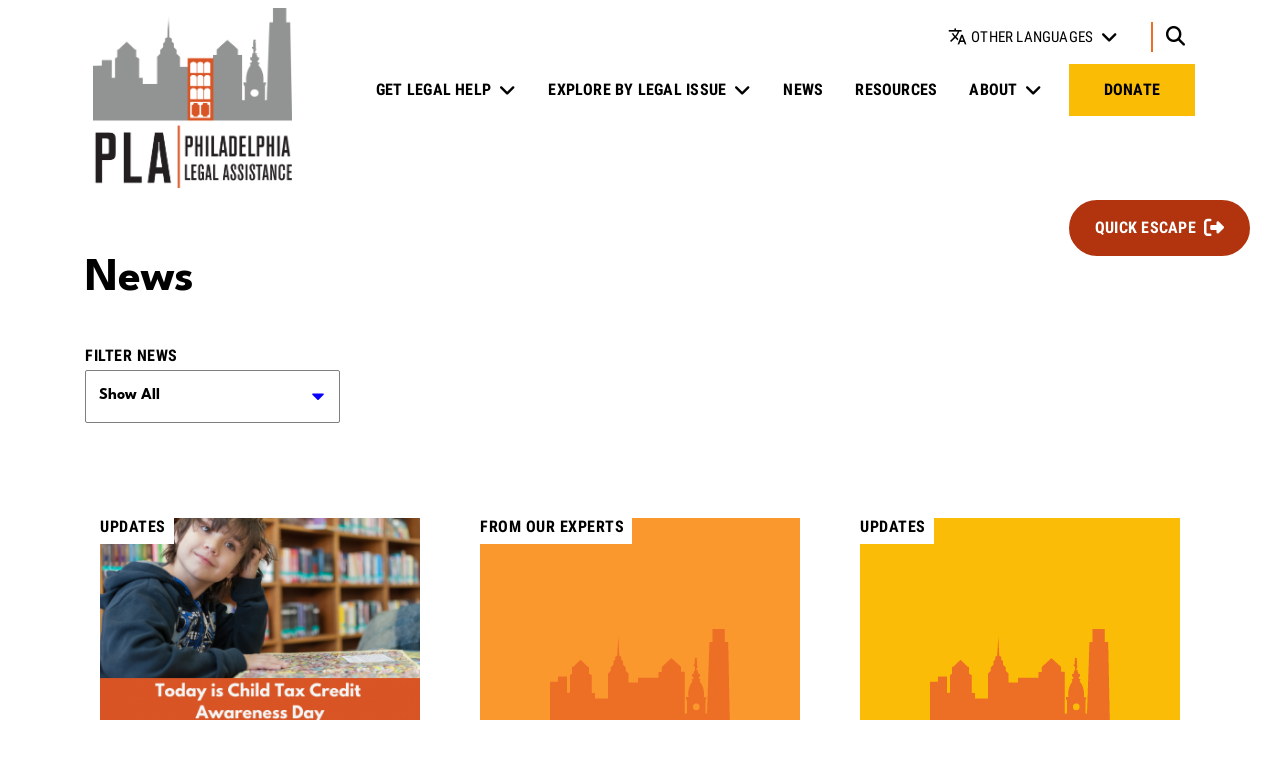

--- FILE ---
content_type: text/html; charset=UTF-8
request_url: https://philalegal.org/news?page=8
body_size: 10696
content:
<!DOCTYPE html>
<html lang="en" dir="ltr" prefix="og: https://ogp.me/ns#">
  <head>
    <meta charset="utf-8" />
<script async src="https://www.googletagmanager.com/gtag/js?id=UA-39250782-1"></script>
<script>window.dataLayer = window.dataLayer || [];function gtag(){dataLayer.push(arguments)};gtag("js", new Date());gtag("set", "developer_id.dMDhkMT", true);gtag("config", "UA-39250782-1", {"groups":"default","anonymize_ip":true,"page_placeholder":"PLACEHOLDER_page_path","allow_ad_personalization_signals":false});gtag("config", "G-TBT8PQSP92", {"groups":"default","page_placeholder":"PLACEHOLDER_page_location","allow_ad_personalization_signals":false});</script>
<link rel="canonical" href="https://philalegal.org/news" />
<meta property="og:site_name" content="Philadelphia Legal Assistance" />
<meta property="og:type" content="article" />
<meta property="og:url" content="https://philalegal.org/news" />
<meta property="og:title" content="News | Philadelphia Legal Assistance" />
<meta property="og:updated_time" content="2020-11-06T12:51:58-0500" />
<meta property="article:published_time" content="2020-11-06T12:51:36-0500" />
<meta property="article:modified_time" content="2020-11-06T12:51:58-0500" />
<meta name="twitter:card" content="summary" />
<meta name="twitter:title" content="News" />
<meta name="Generator" content="Drupal 10 (https://www.drupal.org)" />
<meta name="MobileOptimized" content="width" />
<meta name="HandheldFriendly" content="true" />
<meta name="viewport" content="width=device-width, initial-scale=1.0" />
<link rel="icon" href="/themes/custom/pla_ci/favicon.ico" type="image/vnd.microsoft.icon" />

    <title>News | Philadelphia Legal Assistance</title>
    <link rel="stylesheet" media="all" href="/sites/default/files/css/css_qJTvcgOV3KW-xxMinHPbXYnWuHXxzcNaPmjdx537L_c.css?delta=0&amp;language=en&amp;theme=pla_ci&amp;include=[base64]" />
<link rel="stylesheet" media="all" href="https://unpkg.com/swiper/swiper-bundle.css" />
<link rel="stylesheet" media="all" href="https://fonts.googleapis.com/icon?family=Material+Icons" />
<link rel="stylesheet" media="all" href="/sites/default/files/css/css_OoBhkVJ6cgZorbEt-VAHGWlLTBIRl3_w-UEOJiM8Lmk.css?delta=3&amp;language=en&amp;theme=pla_ci&amp;include=[base64]" />

    
  </head>
  <body class="path-news path-node page-node-type-listing-page page-node-id-9">
        <a href="#main-content" class="visually-hidden focusable skip-link">
      Skip to main content
    </a>
    
      <div class="dialog-off-canvas-main-canvas" data-off-canvas-main-canvas>
    <div class="page">

        <div id="offcanvas-top">
  <div class="offcanvas__container container">
    
  <div class="search-block-form block block--searchform" data-drupal-selector="search-block-form" role="search">

  
    

      <form action="/search/node" method="get" id="search-block-form" accept-charset="UTF-8" class="form-inline">
  <div class="js-form-item form-item js-form-type-search form-item-keys js-form-item-keys form-no-label form-group">
      <label for="edit-keys" class="visually-hidden">Search</label>
          
<input title="Enter the terms you wish to search for." data-drupal-selector="edit-keys" type="search" id="edit-keys" name="keys" value="" size="20" maxlength="128" placeholder="Search" class="form-search form-control" />

        </div>
<div data-drupal-selector="edit-actions" class="form-actions js-form-wrapper form-wrapper" id="edit-actions">  <input data-drupal-selector="edit-submit" type="submit" id="edit-submit" value="" class="button js-form-submit form-submit btn btn-primary" />


</div>

</form>

  
  </div>

  </div>
</div>

  
        <div id="offcanvas-side">
  <div class="offcanvas__container">
    
  <div class="block block--mainnavigation-md">

  
    

      
  


  <ul class="nav navbar-nav ml-auto justify-content-between">
                                          <li class="nav-item dropdown">
                      <a href="/get-legal-help" class="nav-link dropdown-toggle" data-toggle="dropdown" data-drupal-link-system-path="node/6">Get Legal Help</a>
            <div class="dropdown-menu">
              <a href="/get-legal-help/hotlines" class="dropdown-item" data-drupal-link-system-path="node/283">Hotlines</a>
                  <a href="/apply" class="dropdown-item" data-drupal-link-system-path="node/21">Intake Form</a>
      </div>
                  </li>
                                      <li class="nav-item dropdown">
                      <a href="https://philalegal.org/help-more-legal-issues" class="nav-link dropdown-toggle" data-toggle="dropdown">Explore by Legal Issue</a>
            <div class="dropdown-menu">
              <a href="https://philalegal.org/housing-unit" class="dropdown-item">Consumer Housing</a>
                  <a href="/FLU" class="dropdown-item" data-drupal-link-system-path="node/649">Family Law</a>
                  <a href="https://philalegal.org/MCLP" class="dropdown-item">Medical Legal Community Partnership</a>
                  <a href="https://philalegal.org/taxpayer-support-clinic" class="dropdown-item">Taxpayer Support</a>
                  <a href="https://philalegal.org/unemployment-compensation-0" class="dropdown-item">Unemployment Compensation</a>
                  <a href="https://philalegal.org/pennsylvania-farmworker-project" class="dropdown-item">Pennsylvania Farmworker Project</a>
                  <a href="https://philalegal.org/help-more-legal-issues" class="dropdown-item">All Legal Issues</a>
      </div>
                  </li>
                                      <li class="nav-item active">
                      <a href="/news" class="nav-link" data-drupal-link-system-path="node/9">News</a>
                              </li>
                                      <li class="nav-item">
                      <a href="/resources" class="nav-link" data-drupal-link-system-path="node/8">Resources</a>
                              </li>
                                      <li class="nav-item dropdown">
                      <a href="/about" class="nav-link dropdown-toggle" data-toggle="dropdown" data-drupal-link-system-path="node/14">About</a>
            <div class="dropdown-menu">
              <a href="/about/professionals" class="dropdown-item" data-drupal-link-system-path="node/648">PLA Professionals</a>
                  <a href="/about/departments" class="dropdown-item" data-drupal-link-system-path="node/18">Departments</a>
                  <a href="/about/careers" class="dropdown-item" data-drupal-link-system-path="node/19">Careers</a>
                  <a href="/about/board-directors" class="dropdown-item" data-drupal-link-system-path="node/119">Board of Directors</a>
                  <a href="/about/plas-history" class="dropdown-item" data-drupal-link-system-path="node/299">History</a>
      </div>
                  </li>
                                                        <li class="nav-item">
                      <a href="/donate" class="nav-btn nav-link" data-drupal-link-system-path="node/10">Donate</a>
                              </li>
            </ul>

  
  </div>

  <div class="block block--secondarynavigation-md">

  
    

      
  


  <ul class="nav">
                                                            <li class="nav-item dropdown">
                      <span class="nav-link dropdown-toggle" data-toggle="dropdown">Other Languages</span>
            <div class="dropdown-menu">
                        <a href="/solicitud-de-asistencia-legal" class="dropdown-item" data-drupal-link-system-path="node/54">Español</a>
                            <a href="/nop-don-yeu-cau-ho-tro-phap-ly" class="dropdown-item" data-drupal-link-system-path="node/56">Tiếng Việt</a>
                            <a href="/shenqingfaluyuanzhu" class="dropdown-item" data-drupal-link-system-path="node/55">中文</a>
      </div>
                  </li>
            </ul>

  
  </div>

  <div class="search-block-form block block--searchform-md" data-drupal-selector="search-block-form-2" role="search">

  
    

      <form action="/search/node" method="get" id="search-block-form--2" accept-charset="UTF-8" class="form-inline">
  <div class="js-form-item form-item js-form-type-search form-item-keys js-form-item-keys form-no-label form-group">
      <label for="edit-keys--2" class="visually-hidden">Search</label>
          
<input title="Enter the terms you wish to search for." data-drupal-selector="edit-keys" type="search" id="edit-keys--2" name="keys" value="" size="20" maxlength="128" placeholder="Search" class="form-search form-control" />

        </div>
<div data-drupal-selector="edit-actions" class="form-actions js-form-wrapper form-wrapper" id="edit-actions--2">  <input data-drupal-selector="edit-submit" type="submit" id="edit-submit--2" value="" class="button js-form-submit form-submit btn btn-primary" />


</div>

</form>

  
  </div>

  </div>
</div>

  
      


<nav class="navbar navbar-expand-lg justify-content-between navbar-light  navbar-top">
    <div class="container ">
    
                        

  <a href="/" class="navbar-brand d-flex align-items-center " aria-label="">
            <img src="/themes/custom/pla_ci/logo.png" width="auto" height="auto" alt="Philadelphia Legal Assistance logo" class="mr-2" />

        
  </a>



              
    
    <button class="navbar-toggler navbar-toggler-md" type="button" data-toggle="collapse" data-target="#offcanvas-side" aria-controls="offcanvas-side" aria-expanded="false" aria-label="Toggle offcanvas navigation">
      <span class="navbar-toggler-icon"></span>
      <span class="navbar-toggler-text">
        <span class="collapsed">Menu</span>
        <span class="open">Close</span>
      </span>
    </button>

    <button class="navbar-toggler" type="button" data-toggle="collapse" data-target=".navbar-collapse" aria-controls="navbar-collapse" aria-expanded="false" aria-label="Toggle navigation">
      <span class="navbar-toggler-icon"></span>
      <span class="navbar-toggler-text">
        <span class="collapsed">Menu</span>
        <span class="open">Close</span>
      </span>
    </button>
    
    <div class="collapse navbar-collapse">

                
  <div class="block block--mainnavigation w-100">

  
    

      
  


  <ul class="nav navbar-nav ml-auto justify-content-between">
                                          <li class="nav-item dropdown">
                      <a href="/get-legal-help" class="nav-link dropdown-toggle" data-toggle="dropdown" data-drupal-link-system-path="node/6">Get Legal Help</a>
            <div class="dropdown-menu">
              <a href="/get-legal-help/hotlines" class="dropdown-item" data-drupal-link-system-path="node/283">Hotlines</a>
                  <a href="/apply" class="dropdown-item" data-drupal-link-system-path="node/21">Intake Form</a>
      </div>
                  </li>
                                      <li class="nav-item dropdown">
                      <a href="https://philalegal.org/help-more-legal-issues" class="nav-link dropdown-toggle" data-toggle="dropdown">Explore by Legal Issue</a>
            <div class="dropdown-menu">
              <a href="https://philalegal.org/housing-unit" class="dropdown-item">Consumer Housing</a>
                  <a href="/FLU" class="dropdown-item" data-drupal-link-system-path="node/649">Family Law</a>
                  <a href="https://philalegal.org/MCLP" class="dropdown-item">Medical Legal Community Partnership</a>
                  <a href="https://philalegal.org/taxpayer-support-clinic" class="dropdown-item">Taxpayer Support</a>
                  <a href="https://philalegal.org/unemployment-compensation-0" class="dropdown-item">Unemployment Compensation</a>
                  <a href="https://philalegal.org/pennsylvania-farmworker-project" class="dropdown-item">Pennsylvania Farmworker Project</a>
                  <a href="https://philalegal.org/help-more-legal-issues" class="dropdown-item">All Legal Issues</a>
      </div>
                  </li>
                                      <li class="nav-item active">
                      <a href="/news" class="nav-link" data-drupal-link-system-path="node/9">News</a>
                              </li>
                                      <li class="nav-item">
                      <a href="/resources" class="nav-link" data-drupal-link-system-path="node/8">Resources</a>
                              </li>
                                      <li class="nav-item dropdown">
                      <a href="/about" class="nav-link dropdown-toggle" data-toggle="dropdown" data-drupal-link-system-path="node/14">About</a>
            <div class="dropdown-menu">
              <a href="/about/professionals" class="dropdown-item" data-drupal-link-system-path="node/648">PLA Professionals</a>
                  <a href="/about/departments" class="dropdown-item" data-drupal-link-system-path="node/18">Departments</a>
                  <a href="/about/careers" class="dropdown-item" data-drupal-link-system-path="node/19">Careers</a>
                  <a href="/about/board-directors" class="dropdown-item" data-drupal-link-system-path="node/119">Board of Directors</a>
                  <a href="/about/plas-history" class="dropdown-item" data-drupal-link-system-path="node/299">History</a>
      </div>
                  </li>
                                                        <li class="nav-item">
                      <a href="/donate" class="nav-btn nav-link" data-drupal-link-system-path="node/10">Donate</a>
                              </li>
            </ul>

  
  </div>

  <div class="block block--secondarynavigation">

  
    

      
  


  <ul class="nav">
                                                            <li class="nav-item dropdown">
                      <span class="nav-link dropdown-toggle" data-toggle="dropdown">Other Languages</span>
            <div class="dropdown-menu">
                        <a href="/solicitud-de-asistencia-legal" class="dropdown-item" data-drupal-link-system-path="node/54">Español</a>
                            <a href="/nop-don-yeu-cau-ho-tro-phap-ly" class="dropdown-item" data-drupal-link-system-path="node/56">Tiếng Việt</a>
                            <a href="/shenqingfaluyuanzhu" class="dropdown-item" data-drupal-link-system-path="node/55">中文</a>
      </div>
                  </li>
            </ul>

  
  </div>


      
              
      
              
          </div>

      </div>
  </nav>
  
  


<nav class="navbar navbar-expand-lg justify-content-between navbar-light  navbar-middle">
    <div class="container ">
    
          
    
    
    <div class="collapse navbar-collapse">

              
      
                      
  <div class="block block--mainnavigation-sm">

  
    

      
  


  <ul class="nav navbar-nav ml-auto justify-content-between">
                                          <li class="nav-item dropdown">
                      <a href="/get-legal-help" class="nav-link dropdown-toggle" data-toggle="dropdown" data-drupal-link-system-path="node/6">Get Legal Help</a>
            <div class="dropdown-menu">
              <a href="/get-legal-help/hotlines" class="dropdown-item" data-drupal-link-system-path="node/283">Hotlines</a>
                  <a href="/apply" class="dropdown-item" data-drupal-link-system-path="node/21">Intake Form</a>
      </div>
                  </li>
                                      <li class="nav-item dropdown">
                      <a href="https://philalegal.org/help-more-legal-issues" class="nav-link dropdown-toggle" data-toggle="dropdown">Explore by Legal Issue</a>
            <div class="dropdown-menu">
              <a href="https://philalegal.org/housing-unit" class="dropdown-item">Consumer Housing</a>
                  <a href="/FLU" class="dropdown-item" data-drupal-link-system-path="node/649">Family Law</a>
                  <a href="https://philalegal.org/MCLP" class="dropdown-item">Medical Legal Community Partnership</a>
                  <a href="https://philalegal.org/taxpayer-support-clinic" class="dropdown-item">Taxpayer Support</a>
                  <a href="https://philalegal.org/unemployment-compensation-0" class="dropdown-item">Unemployment Compensation</a>
                  <a href="https://philalegal.org/pennsylvania-farmworker-project" class="dropdown-item">Pennsylvania Farmworker Project</a>
                  <a href="https://philalegal.org/help-more-legal-issues" class="dropdown-item">All Legal Issues</a>
      </div>
                  </li>
                                      <li class="nav-item active">
                      <a href="/news" class="nav-link" data-drupal-link-system-path="node/9">News</a>
                              </li>
                                      <li class="nav-item">
                      <a href="/resources" class="nav-link" data-drupal-link-system-path="node/8">Resources</a>
                              </li>
                                      <li class="nav-item dropdown">
                      <a href="/about" class="nav-link dropdown-toggle" data-toggle="dropdown" data-drupal-link-system-path="node/14">About</a>
            <div class="dropdown-menu">
              <a href="/about/professionals" class="dropdown-item" data-drupal-link-system-path="node/648">PLA Professionals</a>
                  <a href="/about/departments" class="dropdown-item" data-drupal-link-system-path="node/18">Departments</a>
                  <a href="/about/careers" class="dropdown-item" data-drupal-link-system-path="node/19">Careers</a>
                  <a href="/about/board-directors" class="dropdown-item" data-drupal-link-system-path="node/119">Board of Directors</a>
                  <a href="/about/plas-history" class="dropdown-item" data-drupal-link-system-path="node/299">History</a>
      </div>
                  </li>
                                                        <li class="nav-item">
                      <a href="/donate" class="nav-btn nav-link" data-drupal-link-system-path="node/10">Donate</a>
                              </li>
            </ul>

  
  </div>

  <div class="block block--secondarynavigation-sm">

  
    

      
  


  <ul class="nav">
                                                            <li class="nav-item dropdown">
                      <span class="nav-link dropdown-toggle" data-toggle="dropdown">Other Languages</span>
            <div class="dropdown-menu">
                        <a href="/solicitud-de-asistencia-legal" class="dropdown-item" data-drupal-link-system-path="node/54">Español</a>
                            <a href="/nop-don-yeu-cau-ho-tro-phap-ly" class="dropdown-item" data-drupal-link-system-path="node/56">Tiếng Việt</a>
                            <a href="/shenqingfaluyuanzhu" class="dropdown-item" data-drupal-link-system-path="node/55">中文</a>
      </div>
                  </li>
            </ul>

  
  </div>

  <div class="search-block-form block block--searchform-sm" data-drupal-selector="search-block-form-3" role="search">

  
    

      <form action="/search/node" method="get" id="search-block-form--3" accept-charset="UTF-8" class="form-inline">
  <div class="js-form-item form-item js-form-type-search form-item-keys js-form-item-keys form-no-label form-group">
      <label for="edit-keys--3" class="visually-hidden">Search</label>
          
<input title="Enter the terms you wish to search for." data-drupal-selector="edit-keys" type="search" id="edit-keys--3" name="keys" value="" size="20" maxlength="128" placeholder="Search" class="form-search form-control" />

        </div>
<div data-drupal-selector="edit-actions" class="form-actions js-form-wrapper form-wrapper" id="edit-actions--3">  <input data-drupal-selector="edit-submit" type="submit" id="edit-submit--3" value="" class="button js-form-submit form-submit btn btn-primary" />


</div>

</form>

  
  </div>


          
              
          </div>

      </div>
  </nav>

  
  <main>
    <a id="main-content" tabindex="-1"></a>          <header class="page__header mb-lg-3">
        <div class="container">
            
  <div class="block block--basic block--quickescapebutton">

  
    

      

            <div class="field field--body bundle--type-basic view-mode--full">
        <div><button class="btn btn-danger esc">Quick Escape</button></div>

      </div>
      
  
  </div>
<div data-drupal-messages-fallback class="hidden"></div>


        </div>
      </header>
    
          <div class="page__content">
        <div class="container">
            
  <div class="block block--mainpagecontent">

  
    

      

<div class="layout layout--standard layout--no-media standard node node--type-listing-page node--view-mode-full">

            <div class="row layout__section layout__section--top">
                                  <div class="col layout__region layout__region--title-region">
            


  
      
                              
    <h1 class="layout__heading heading page-title">
    

            <div class="field field--node-title bundle--type-listing-page view-mode---custom">
          News

      </div>
      
      </h1>
  
  
          </div>
                      </div>
      
            <div class="row layout__section layout__section--middle">
                                <div class="col order-sm-first layout__region layout__region--main">
            
  



  <div class="views-element-container">
<div class="view-news view-id-news view-display-id-news_list js-view-dom-id-99b4139a25e07ec4497febeba498d330a5438c477b6649e8c4e23020663b9b6c">
  
  
  

        
      <div class="row">
                        <div  class="col-12 view-exposed-form">
            <div  class="view-exposed-form--inner">
              <form class="views-exposed-form bef-exposed-form" data-bef-auto-submit="" data-bef-auto-submit-delay="500" data-bef-auto-submit-minimum-length="3" data-bef-auto-submit-full-form="" data-drupal-selector="views-exposed-form-news-news-list" action="/news" method="get" id="views-exposed-form-news-news-list" accept-charset="UTF-8">
  <div class="js-form-item form-item js-form-type-select form-item-type js-form-item-type form-group">
      <label for="edit-type">Filter News</label>
        <select data-drupal-selector="edit-type" id="edit-type" name="type" class="form-select custom-select"><option value="All" selected="selected">Show All</option><option value="1">Impact</option><option value="2">Press Release</option><option value="3">Professional Spotlight</option><option value="4">Updates</option><option value="5">Jobs</option><option value="7">From Our Experts</option></select>
        </div>
<div data-drupal-selector="edit-actions" class="form-actions js-form-wrapper form-wrapper" id="edit-actions">  <input data-bef-auto-submit-click="" class="js-hide button js-form-submit form-submit btn btn-primary" data-drupal-selector="edit-submit-news" type="submit" id="edit-submit-news" value="Apply" />


</div>


</form>

            </div>
          </div>
              
                    
                        <div  class="col-12 view-rows">
            

                        
    <div class="card-container card-container--grid card-deck">
          
  
  

<a href="/news/child-tax-credit-has-been-expanded" class="card card--card-img-bg card--display-teaser card-- card-img-bg node node--type-news-post node--view-mode-teaser">

          
        
                          <div class="card-img-bg card-img">
        

            <div class="field field--field-image bundle--type-news-post view-mode--teaser">
            <picture>
                  <source srcset="/sites/default/files/styles/tile_xl/public/2021-06/Tax%20Tip%20Tuesday%20Templates%20%2828%29.png?h=57024e64&amp;itok=nnnSRgbF 1x" media="(min-width: 1400px)" type="image/png" width="350" height="350"/>
              <source srcset="/sites/default/files/styles/tile_xl/public/2021-06/Tax%20Tip%20Tuesday%20Templates%20%2828%29.png?h=57024e64&amp;itok=nnnSRgbF 1x" media="(min-width: 1200px) and (max-width: 1399px)" type="image/png" width="350" height="350"/>
              <source srcset="/sites/default/files/styles/tile_lg/public/2021-06/Tax%20Tip%20Tuesday%20Templates%20%2828%29.png?h=57024e64&amp;itok=Nr333YCq 1x" media="(min-width: 992px) and (max-width: 1199px)" type="image/png" width="290" height="290"/>
              <source srcset="/sites/default/files/styles/tile_md/public/2021-06/Tax%20Tip%20Tuesday%20Templates%20%2828%29.png?h=57024e64&amp;itok=oKhmKWpq 1x" media="(min-width: 768px) and (max-width: 991px)" type="image/png" width="640" height="480"/>
              <source srcset="/sites/default/files/styles/tile_sm/public/2021-06/Tax%20Tip%20Tuesday%20Templates%20%2828%29.png?h=57024e64&amp;itok=BCHzrcqC 1x" media="(min-width: 576px) and (max-width: 767px)" type="image/png" width="720" height="550"/>
              <source srcset="/sites/default/files/styles/tile_xs/public/2021-06/Tax%20Tip%20Tuesday%20Templates%20%2828%29.png?h=57024e64&amp;itok=hfvM4jJN 1x" media="(max-width: 575px)" type="image/png" width="720" height="550"/>
                  
<img loading="eager" width="350" height="350" src="/sites/default/files/styles/tile_xl/public/2021-06/Tax%20Tip%20Tuesday%20Templates%20%2828%29.png?h=57024e64&amp;itok=nnnSRgbF" alt="A graphic image reading the text from the excerpt " class="img-fluid" />

  </picture>


      </div>
      
      </div>
      
                    <div class="card-body card-img-overlay">
    
                                        <div class="card-title">
            

  <div class="card__face">

      
                      
    <div class="card__eyebrow eyebrow">

            <div class="field field--metadata field--field-type bundle--type-news-post view-mode--teaser">
        Updates
      </div>
      </div>
  
      
                              
    <h2 class="card__heading h4 heading">
    

            <div class="field field--node-title bundle--type-news-post view-mode---custom">
          The Child Tax Credit has been expanded! 

      </div>
      
      </h2>
  
  
  </div>
          </div>
              
                </div>
      
        
          
</a>


      
          
  
  

<a href="/news/boyfriend-loophole" class="card card--card-img-bg card--display-teaser card--no-media card-img-bg node node--type-news-post node--view-mode-teaser">

          
        
          
                    <div class="card-body">
    
                                        <div class="card-title">
            

  <div class="card__face">

      
                      
    <div class="card__eyebrow eyebrow">

            <div class="field field--metadata field--field-type bundle--type-news-post view-mode--teaser">
        From Our Experts
      </div>
      </div>
  
      
                              
    <h2 class="card__heading h4 heading">
    

            <div class="field field--node-title bundle--type-news-post view-mode---custom">
          The Boyfriend Loophole

      </div>
      
      </h2>
  
  
  </div>
          </div>
              
                </div>
      
        
          
</a>


      
          
  
  

<a href="/news/do-you-owe-irs-you-can-pay-monthly-installments" class="card card--card-img-bg card--display-teaser card--no-media card-img-bg node node--type-news-post node--view-mode-teaser">

          
        
          
                    <div class="card-body">
    
                                        <div class="card-title">
            

  <div class="card__face">

      
                      
    <div class="card__eyebrow eyebrow">

            <div class="field field--metadata field--field-type bundle--type-news-post view-mode--teaser">
        Updates
      </div>
      </div>
  
      
                              
    <h2 class="card__heading h4 heading">
    

            <div class="field field--node-title bundle--type-news-post view-mode---custom">
          Do you owe the IRS? You can pay in monthly installments! 

      </div>
      
      </h2>
  
  
  </div>
          </div>
              
                </div>
      
        
          
</a>


      
          
  
  

<a href="/news/are-you-wondering-where-your-3rd-stimulus-payment" class="card card--card-img-bg card--display-teaser card-- card-img-bg node node--type-news-post node--view-mode-teaser">

          
        
                          <div class="card-img-bg card-img">
        

            <div class="field field--field-image bundle--type-news-post view-mode--teaser">
            <picture>
                  <source srcset="/sites/default/files/styles/tile_xl/public/2021-06/Tax%20Tip%20Tuesday%20Templates%20%283%29%20%281%29.png?h=12353a69&amp;itok=dS2aAZrI 1x" media="(min-width: 1400px)" type="image/png" width="350" height="350"/>
              <source srcset="/sites/default/files/styles/tile_xl/public/2021-06/Tax%20Tip%20Tuesday%20Templates%20%283%29%20%281%29.png?h=12353a69&amp;itok=dS2aAZrI 1x" media="(min-width: 1200px) and (max-width: 1399px)" type="image/png" width="350" height="350"/>
              <source srcset="/sites/default/files/styles/tile_lg/public/2021-06/Tax%20Tip%20Tuesday%20Templates%20%283%29%20%281%29.png?h=12353a69&amp;itok=5piit96F 1x" media="(min-width: 992px) and (max-width: 1199px)" type="image/png" width="290" height="290"/>
              <source srcset="/sites/default/files/styles/tile_md/public/2021-06/Tax%20Tip%20Tuesday%20Templates%20%283%29%20%281%29.png?h=12353a69&amp;itok=XqETXmxv 1x" media="(min-width: 768px) and (max-width: 991px)" type="image/png" width="640" height="480"/>
              <source srcset="/sites/default/files/styles/tile_sm/public/2021-06/Tax%20Tip%20Tuesday%20Templates%20%283%29%20%281%29.png?h=12353a69&amp;itok=UNG7IFv7 1x" media="(min-width: 576px) and (max-width: 767px)" type="image/png" width="720" height="550"/>
              <source srcset="/sites/default/files/styles/tile_xs/public/2021-06/Tax%20Tip%20Tuesday%20Templates%20%283%29%20%281%29.png?h=12353a69&amp;itok=FNV_o4tZ 1x" media="(max-width: 575px)" type="image/png" width="720" height="550"/>
                  
<img loading="eager" width="350" height="350" src="/sites/default/files/styles/tile_xl/public/2021-06/Tax%20Tip%20Tuesday%20Templates%20%283%29%20%281%29.png?h=12353a69&amp;itok=dS2aAZrI" alt="graphic reading &quot;where is my stimulus check&quot;" class="img-fluid" />

  </picture>


      </div>
      
      </div>
      
                    <div class="card-body card-img-overlay">
    
                                        <div class="card-title">
            

  <div class="card__face">

      
                      
    <div class="card__eyebrow eyebrow">

            <div class="field field--metadata field--field-type bundle--type-news-post view-mode--teaser">
        Updates
      </div>
      </div>
  
      
                              
    <h2 class="card__heading h4 heading">
    

            <div class="field field--node-title bundle--type-news-post view-mode---custom">
          Are you wondering where your 3rd stimulus payment is?

      </div>
      
      </h2>
  
  
  </div>
          </div>
              
                </div>
      
        
          
</a>


      
          
  
  

<a href="/news/was-your-irs-refund-taken-pay-past-irs-debt" class="card card--card-img-bg card--display-teaser card-- card-img-bg node node--type-news-post node--view-mode-teaser">

          
        
                          <div class="card-img-bg card-img">
        

            <div class="field field--field-image bundle--type-news-post view-mode--teaser">
            <picture>
                  <source srcset="/sites/default/files/styles/tile_xl/public/2021-06/Tax%20Tip%20Tuesday%20Templates%20%2825%29.png?h=d374dc56&amp;itok=10m-8rYe 1x" media="(min-width: 1400px)" type="image/png" width="350" height="350"/>
              <source srcset="/sites/default/files/styles/tile_xl/public/2021-06/Tax%20Tip%20Tuesday%20Templates%20%2825%29.png?h=d374dc56&amp;itok=10m-8rYe 1x" media="(min-width: 1200px) and (max-width: 1399px)" type="image/png" width="350" height="350"/>
              <source srcset="/sites/default/files/styles/tile_lg/public/2021-06/Tax%20Tip%20Tuesday%20Templates%20%2825%29.png?h=d374dc56&amp;itok=5Awkf36- 1x" media="(min-width: 992px) and (max-width: 1199px)" type="image/png" width="290" height="290"/>
              <source srcset="/sites/default/files/styles/tile_md/public/2021-06/Tax%20Tip%20Tuesday%20Templates%20%2825%29.png?h=d374dc56&amp;itok=9y2bv_xv 1x" media="(min-width: 768px) and (max-width: 991px)" type="image/png" width="640" height="480"/>
              <source srcset="/sites/default/files/styles/tile_sm/public/2021-06/Tax%20Tip%20Tuesday%20Templates%20%2825%29.png?h=d374dc56&amp;itok=ak1m0ZOx 1x" media="(min-width: 576px) and (max-width: 767px)" type="image/png" width="720" height="550"/>
              <source srcset="/sites/default/files/styles/tile_xs/public/2021-06/Tax%20Tip%20Tuesday%20Templates%20%2825%29.png?h=d374dc56&amp;itok=9yejQ5IC 1x" media="(max-width: 575px)" type="image/png" width="720" height="550"/>
                  
<img loading="eager" width="350" height="350" src="/sites/default/files/styles/tile_xl/public/2021-06/Tax%20Tip%20Tuesday%20Templates%20%2825%29.png?h=d374dc56&amp;itok=10m-8rYe" alt="orange graphic reading &quot;did the IRS take your refund for an old IRS debt?&quot;" class="img-fluid" />

  </picture>


      </div>
      
      </div>
      
                    <div class="card-body card-img-overlay">
    
                                        <div class="card-title">
            


  
      
                              
    <h2 class="card__heading h4 heading">
    

            <div class="field field--node-title bundle--type-news-post view-mode---custom">
          Was your IRS refund taken to pay a past IRS debt? 

      </div>
      
      </h2>
  
  
          </div>
              
                </div>
      
        
          
</a>


      
          
  
  

<a href="/news/promoting-mental-health-wake-domestic-violence" class="card card--card-img-bg card--display-teaser card-- card-img-bg node node--type-news-post node--view-mode-teaser">

          
        
                          <div class="card-img-bg card-img">
        

            <div class="field field--field-image bundle--type-news-post view-mode--teaser">
            <picture>
                  <source srcset="/sites/default/files/styles/tile_xl/public/2021-06/New%20Blog%20Post%20Templates%20%20%286%29.png?h=9f6e971c&amp;itok=TRIS4QRG 1x" media="(min-width: 1400px)" type="image/png" width="350" height="350"/>
              <source srcset="/sites/default/files/styles/tile_xl/public/2021-06/New%20Blog%20Post%20Templates%20%20%286%29.png?h=9f6e971c&amp;itok=TRIS4QRG 1x" media="(min-width: 1200px) and (max-width: 1399px)" type="image/png" width="350" height="350"/>
              <source srcset="/sites/default/files/styles/tile_lg/public/2021-06/New%20Blog%20Post%20Templates%20%20%286%29.png?h=9f6e971c&amp;itok=5-1V9fzJ 1x" media="(min-width: 992px) and (max-width: 1199px)" type="image/png" width="290" height="290"/>
              <source srcset="/sites/default/files/styles/tile_md/public/2021-06/New%20Blog%20Post%20Templates%20%20%286%29.png?h=9f6e971c&amp;itok=2tNPvjdk 1x" media="(min-width: 768px) and (max-width: 991px)" type="image/png" width="640" height="480"/>
              <source srcset="/sites/default/files/styles/tile_sm/public/2021-06/New%20Blog%20Post%20Templates%20%20%286%29.png?h=9f6e971c&amp;itok=ulqgxHMv 1x" media="(min-width: 576px) and (max-width: 767px)" type="image/png" width="720" height="550"/>
              <source srcset="/sites/default/files/styles/tile_xs/public/2021-06/New%20Blog%20Post%20Templates%20%20%286%29.png?h=9f6e971c&amp;itok=OsJoZYTQ 1x" media="(max-width: 575px)" type="image/png" width="720" height="550"/>
                  
<img loading="eager" width="350" height="350" src="/sites/default/files/styles/tile_xl/public/2021-06/New%20Blog%20Post%20Templates%20%20%286%29.png?h=9f6e971c&amp;itok=TRIS4QRG" alt="A graphic image reading the text from the excerpt " class="img-fluid" />

  </picture>


      </div>
      
      </div>
      
                    <div class="card-body card-img-overlay">
    
                                        <div class="card-title">
            

  <div class="card__face">

      
                      
    <div class="card__eyebrow eyebrow">

            <div class="field field--metadata field--field-type bundle--type-news-post view-mode--teaser">
        From Our Experts
      </div>
      </div>
  
      
                              
    <h2 class="card__heading h4 heading">
    

            <div class="field field--node-title bundle--type-news-post view-mode---custom">
          Promoting mental health in the wake of domestic violence

      </div>
      
      </h2>
  
  
  </div>
          </div>
              
                </div>
      
        
          
</a>


      
          
  
  

<a href="/news/new-advanced-child-tax-credit-starts-july-are-you-eligible" class="card card--card-img-bg card--display-teaser card--no-media card-img-bg node node--type-news-post node--view-mode-teaser">

          
        
          
                    <div class="card-body">
    
                                        <div class="card-title">
            

  <div class="card__face">

      
                      
    <div class="card__eyebrow eyebrow">

            <div class="field field--metadata field--field-type bundle--type-news-post view-mode--teaser">
        Updates
      </div>
      </div>
  
      
                              
    <h2 class="card__heading h4 heading">
    

            <div class="field field--node-title bundle--type-news-post view-mode---custom">
          The new advanced child tax credit starts in July! Are you eligible? 

      </div>
      
      </h2>
  
  
  </div>
          </div>
              
                </div>
      
        
          
</a>


      
          
  
  

<a href="/news/dont-let-common-problems-stop-you-filing-your-taxes" class="card card--card-img-bg card--display-teaser card-- card-img-bg node node--type-news-post node--view-mode-teaser">

          
        
                          <div class="card-img-bg card-img">
        

            <div class="field field--field-image bundle--type-news-post view-mode--teaser">
            <picture>
                  <source srcset="/sites/default/files/styles/tile_xl/public/2021-05/Tax%20Tip%20Tuesday%20Templates%20%2822%29.png?h=3a575238&amp;itok=b4i1mW7d 1x" media="(min-width: 1400px)" type="image/png" width="350" height="350"/>
              <source srcset="/sites/default/files/styles/tile_xl/public/2021-05/Tax%20Tip%20Tuesday%20Templates%20%2822%29.png?h=3a575238&amp;itok=b4i1mW7d 1x" media="(min-width: 1200px) and (max-width: 1399px)" type="image/png" width="350" height="350"/>
              <source srcset="/sites/default/files/styles/tile_lg/public/2021-05/Tax%20Tip%20Tuesday%20Templates%20%2822%29.png?h=3a575238&amp;itok=5B890Z2f 1x" media="(min-width: 992px) and (max-width: 1199px)" type="image/png" width="290" height="290"/>
              <source srcset="/sites/default/files/styles/tile_md/public/2021-05/Tax%20Tip%20Tuesday%20Templates%20%2822%29.png?h=3a575238&amp;itok=Wl7rUEUA 1x" media="(min-width: 768px) and (max-width: 991px)" type="image/png" width="640" height="480"/>
              <source srcset="/sites/default/files/styles/tile_sm/public/2021-05/Tax%20Tip%20Tuesday%20Templates%20%2822%29.png?h=3a575238&amp;itok=kdE8IaM- 1x" media="(min-width: 576px) and (max-width: 767px)" type="image/png" width="720" height="550"/>
              <source srcset="/sites/default/files/styles/tile_xs/public/2021-05/Tax%20Tip%20Tuesday%20Templates%20%2822%29.png?h=3a575238&amp;itok=vrzdiXp6 1x" media="(max-width: 575px)" type="image/png" width="720" height="550"/>
                  
<img loading="eager" width="350" height="350" src="/sites/default/files/styles/tile_xl/public/2021-05/Tax%20Tip%20Tuesday%20Templates%20%2822%29.png?h=3a575238&amp;itok=b4i1mW7d" alt="A graphic image reading the text from the excerpt " class="img-fluid" />

  </picture>


      </div>
      
      </div>
      
                    <div class="card-body card-img-overlay">
    
                                        <div class="card-title">
            

  <div class="card__face">

      
                      
    <div class="card__eyebrow eyebrow">

            <div class="field field--metadata field--field-type bundle--type-news-post view-mode--teaser">
        Updates
      </div>
      </div>
  
      
                              
    <h2 class="card__heading h4 heading">
    

            <div class="field field--node-title bundle--type-news-post view-mode---custom">
          Don&#039;t let common problems stop you from filing your taxes! 

      </div>
      
      </h2>
  
  
  </div>
          </div>
              
                </div>
      
        
          
</a>


      
          
  
  

<a href="/news/supporting-aapi-survivors-through-legal-services" class="card card--card-img-bg card--display-teaser card-- card-img-bg node node--type-news-post node--view-mode-teaser">

          
        
                          <div class="card-img-bg card-img">
        

            <div class="field field--field-image bundle--type-news-post view-mode--teaser">
            <picture>
                  <source srcset="/sites/default/files/styles/tile_xl/public/2021-05/New%20Blog%20Post%20Templates%20%20%283%29.png?h=1d54eb49&amp;itok=z1MXFSBl 1x" media="(min-width: 1400px)" type="image/png" width="350" height="350"/>
              <source srcset="/sites/default/files/styles/tile_xl/public/2021-05/New%20Blog%20Post%20Templates%20%20%283%29.png?h=1d54eb49&amp;itok=z1MXFSBl 1x" media="(min-width: 1200px) and (max-width: 1399px)" type="image/png" width="350" height="350"/>
              <source srcset="/sites/default/files/styles/tile_lg/public/2021-05/New%20Blog%20Post%20Templates%20%20%283%29.png?h=1d54eb49&amp;itok=UQM7tmTu 1x" media="(min-width: 992px) and (max-width: 1199px)" type="image/png" width="290" height="290"/>
              <source srcset="/sites/default/files/styles/tile_md/public/2021-05/New%20Blog%20Post%20Templates%20%20%283%29.png?h=1d54eb49&amp;itok=f8gTBoJ9 1x" media="(min-width: 768px) and (max-width: 991px)" type="image/png" width="640" height="480"/>
              <source srcset="/sites/default/files/styles/tile_sm/public/2021-05/New%20Blog%20Post%20Templates%20%20%283%29.png?h=1d54eb49&amp;itok=Q7N6Sj9M 1x" media="(min-width: 576px) and (max-width: 767px)" type="image/png" width="720" height="550"/>
              <source srcset="/sites/default/files/styles/tile_xs/public/2021-05/New%20Blog%20Post%20Templates%20%20%283%29.png?h=1d54eb49&amp;itok=QfqfXpuJ 1x" media="(max-width: 575px)" type="image/png" width="720" height="550"/>
                  
<img loading="eager" width="350" height="350" src="/sites/default/files/styles/tile_xl/public/2021-05/New%20Blog%20Post%20Templates%20%20%283%29.png?h=1d54eb49&amp;itok=z1MXFSBl" alt="A graphic image reading the text from the excerpt " class="img-fluid" />

  </picture>


      </div>
      
      </div>
      
                    <div class="card-body card-img-overlay">
    
                                        <div class="card-title">
            

  <div class="card__face">

      
                      
    <div class="card__eyebrow eyebrow">

            <div class="field field--metadata field--field-type bundle--type-news-post view-mode--teaser">
        Press Release
      </div>
      </div>
  
      
                              
    <h2 class="card__heading h4 heading">
    

            <div class="field field--node-title bundle--type-news-post view-mode---custom">
          Supporting AAPI Survivors Through Legal Services 

      </div>
      
      </h2>
  
  
  </div>
          </div>
              
                </div>
      
        
          
</a>


      
          
  
  

<a href="/news/what-should-i-do-if-i-owe-irs" class="card card--card-img-bg card--display-teaser card--no-media card-img-bg node node--type-news-post node--view-mode-teaser">

          
        
          
                    <div class="card-body">
    
                                        <div class="card-title">
            

  <div class="card__face">

      
                      
    <div class="card__eyebrow eyebrow">

            <div class="field field--metadata field--field-type bundle--type-news-post view-mode--teaser">
        Updates
      </div>
      </div>
  
      
                              
    <h2 class="card__heading h4 heading">
    

            <div class="field field--node-title bundle--type-news-post view-mode---custom">
          What should I do if I owe the IRS?

      </div>
      
      </h2>
  
  
  </div>
          </div>
              
                </div>
      
        
          
</a>


      
          
  
  

<a href="/news/you-can-request-extension-get-your-federal-and-state-taxes-done" class="card card--card-img-bg card--display-teaser card--no-media card-img-bg node node--type-news-post node--view-mode-teaser">

          
        
          
                    <div class="card-body">
    
                                        <div class="card-title">
            

  <div class="card__face">

      
                      
    <div class="card__eyebrow eyebrow">

            <div class="field field--metadata field--field-type bundle--type-news-post view-mode--teaser">
        Updates
      </div>
      </div>
  
      
                              
    <h2 class="card__heading h4 heading">
    

            <div class="field field--node-title bundle--type-news-post view-mode---custom">
          You can request an extension to get your federal and state taxes done!

      </div>
      
      </h2>
  
  
  </div>
          </div>
              
                </div>
      
        
          
</a>


      
          
  
  

<a href="/news/tip-unemployment-claimants-who-did-not-claim-earned-income-tax-credit" class="card card--card-img-bg card--display-teaser card--no-media card-img-bg node node--type-news-post node--view-mode-teaser">

          
        
          
                    <div class="card-body">
    
                                        <div class="card-title">
            

  <div class="card__face">

      
                      
    <div class="card__eyebrow eyebrow">

            <div class="field field--metadata field--field-type bundle--type-news-post view-mode--teaser">
        Updates
      </div>
      </div>
  
      
                              
    <h2 class="card__heading h4 heading">
    

            <div class="field field--node-title bundle--type-news-post view-mode---custom">
          Tip for Unemployment Claimants Who Did Not Claim Earned Income Tax Credit

      </div>
      
      </h2>
  
  
  </div>
          </div>
              
                </div>
      
        
          
</a>


      
      </div>

                            <div  class="view-pager">
                  

  
  <nav class="" aria-labelledby="pagination-heading">
    <h3 id="pagination-heading" class="visually-hidden">Pagination</h3>
    <ul class="pagination pager__items js-pager__items  justify-content-end">
                    <li class="page-item pager__item pager__item--previous">
          <a href="?page=7" title="Go to previous page" rel="prev" class="page-link">
            <span aria-hidden="true"></span>
            <span>Prev</span>
          </a>
        </li>
                          <li class="page-item pager__item pager__item--ellipsis disabled" role="presentation"><span class="page-link">&hellip;</span></li>
                          <li class="page-item pager__item">
                                          <a href="?page=3" title="Go to page 4" class="page-link">
            <span class="visually-hidden">
              Page
            </span>4</a>
        </li>
              <li class="page-item pager__item">
                                          <a href="?page=4" title="Go to page 5" class="page-link">
            <span class="visually-hidden">
              Page
            </span>5</a>
        </li>
              <li class="page-item pager__item">
                                          <a href="?page=5" title="Go to page 6" class="page-link">
            <span class="visually-hidden">
              Page
            </span>6</a>
        </li>
              <li class="page-item pager__item">
                                          <a href="?page=6" title="Go to page 7" class="page-link">
            <span class="visually-hidden">
              Page
            </span>7</a>
        </li>
              <li class="page-item pager__item">
                                          <a href="?page=7" title="Go to page 8" class="page-link">
            <span class="visually-hidden">
              Page
            </span>8</a>
        </li>
              <li class="page-item pager__item is-active active">
                                          <a href="?page=8" title="Current page" aria-current="page" class="page-link">
            <span class="visually-hidden">
              Current page
            </span>9</a>
        </li>
              <li class="page-item pager__item">
                                          <a href="?page=9" title="Go to page 10" class="page-link">
            <span class="visually-hidden">
              Page
            </span>10</a>
        </li>
              <li class="page-item pager__item">
                                          <a href="?page=10" title="Go to page 11" class="page-link">
            <span class="visually-hidden">
              Page
            </span>11</a>
        </li>
              <li class="page-item pager__item">
                                          <a href="?page=11" title="Go to page 12" class="page-link">
            <span class="visually-hidden">
              Page
            </span>12</a>
        </li>
      

      
                                <li class="page-item pager__item pager__item--next">
          <a href="?page=9" title="Go to next page" rel="next" class="page-link">
            <span>Next</span>
            <span aria-hidden="true"></span>
          </a>
        </li>
          </ul>
  </nav>

                </div>
                      </div>
                  </div>
  
        
        
        
        </div>
</div>



          </div>
                      </div>
      
        
</div>


  
  </div>


        </div>
      </div>
      </main>

      <footer class="page__footer">

                  <div class="footer__top">
            <div class="container">
              
  <div class="block block--basic block--newslettersignup">

  
    

      

            <div class="field field--body bundle--type-basic view-mode--full">
        <div class="newslettersignup__heading">
<h3 class="editor-heading">Sign Up For Our Newsletter</h3>
</div>

<div class="newslettersignup__body">
<p>Get updates and news about our legal system and how it affects Philadelphians.</p>
</div>

<div class="newslettersignup__cta">
<form action="https://philalegal.us17.list-manage.com/subscribe/post?u=7543f23a77f411e8a7c6f3ba6&amp;id=319e495ade" class="validate" id="mc-embedded-subscribe-form" method="post" name="mc-embedded-subscribe-form" novalidate="" target="_blank">
<div id="mc_embed_signup_scroll">
<div class="form-group"><label class="sr-only" for="mce-FNAME">Name</label> <input class="required form-control" id="mce-FNAME" name="FNAME" type="text" value="Name" /></div>

<div class="form-group"><label class="sr-only" for="mce-EMAIL">Email</label> <input class="required email form-control" id="mce-EMAIL" name="EMAIL" type="email" value="Email" /></div>
<input id="mce-EMAILTYPE-0" name="EMAILTYPE" type="hidden" value="html" /><label class="sr-only" for="mce-EMAILTYPE-0">html</label>

<div aria-hidden="true" style="position: absolute; left: -5000px;"><input name="b_7543f23a77f411e8a7c6f3ba6_319e495ade" tabindex="-1" type="text" value="" /></div>

<div class="clear"><input class="btn btn-warning" id="mc-embedded-subscribe" name="subscribe" type="submit" value="Subscribe" /></div>
</div>
</form>
</div>

      </div>
      
  
  </div>


            </div>
          </div>
                          <div class="footer__main">
            <div class="container">
             
  <div class="block block--basic block--secondarylogo">

  
    

      

            <div class="field field--body bundle--type-basic view-mode--full">
        <p><a href="/"><img src="/themes/custom/pla_ci/PLA_logo_1color_black.svg" alt="PLA logo" width="181" height="168"></a></p>
      </div>
      
  
  </div>

  <div class="block block--basic block--businessinfo">

  
    

      

            <div class="field field--body bundle--type-basic view-mode--full">
        <h2 class="editor-heading">Business Hours</h2>

<p class="business business__hours">Open Monday - Friday, 9AM-5PM</p>

<p class="business business__address">718 Arch Street, Suite 300N<br />
Philadelphia, PA 19106</p>

<p class="business business__phone">Phone: (215) 981-3800<br />
Fax: (215) 981-3870</p>

      </div>
      
  
  </div>

  <div class="block block--footercalloutmenu">

  
    

      
  


  <ul class="nav">
                                                            <li class="nav-item">
                      <a href="/get-legal-help" class="nav-link" data-drupal-link-system-path="node/6">Intake Hours</a>
                              </li>
                                                        <li class="nav-item">
                      <a href="/contact-pla" class="btn btn-primary nav-link" data-drupal-link-system-path="node/350">Contact Us</a>
                              </li>
            </ul>

  
  </div>

  <div class="block block--basic block--lscblock">

  
    

      

            <div class="field field--body bundle--type-basic view-mode--full">
        <p><img alt="LSC logo" class="mr-2" height="80" src="/themes/custom/pla_ci/LSC_new-HRZNTL_BW-grayscale@2x.png" width="auto" /></p>

<p><img alt="The Philadelphia Legal Assistance Center is a LSC funded organization" class="mr-2" height="80" src="/themes/custom/pla_ci/PLA_LSCFunded_Subtitle.svg" width="auto" /></p>

      </div>
      
  
  </div>


           </div>
          </div>
                          <div class="footer__bottom">
            <div class="container">
              <div class="footer__bottom--inner">
              
  <div class="block block--footernavigation">

  
    

      
  


  <ul class="nav">
                                                            <li class="nav-item">
                      <a href="/about/careers" class="nav-link" data-drupal-link-system-path="node/19">Careers</a>
                              </li>
            </ul>

  
  </div>

  <div class="block block--basic block--socialmedia">

  
    

      

            <div class="field field--body bundle--type-basic view-mode--full">
        <ul class="social-media--links">
	<li><a class="facebook" rel="noopener" href="https://www.facebook.com/philalegal" target="_blank"><span>Facebook</span></a></li>
	<li><a class="instagram" rel="noopener" href="https://www.instagram.com/phila_legal" target="_blank"><span>Instagram</span></a></li>
	<li><a class="linkedin" rel="noopener" href="https://www.linkedin.com/company/philadelphia-legal-assistance" target="_blank"><span>Linkedin</span></a></li>
	<li><a class="twitter" rel="noopener" href="https://twitter.com/phila_legal" target="_blank"><span>Twitter</span></a></li>
	<li><a class="youtube" rel="noopener" href="https://www.youtube.com/channel/UCEP0qbAFBfBBE94A6GBd0cA" target="_blank"><span>YouTube</span></a></li>
</ul>

      </div>
      
  
  </div>

  <div class="block block--basic block--copyrightandcredit">

  
    

      

            <div class="field field--body bundle--type-basic view-mode--full">
        <div class="footer-copyright">© 2026&nbsp;Philadelphia Legal Assistance. All rights reserved. Built with <span class="sr-only">love</span><span class="fas fa-heart">&nbsp;</span>by&nbsp;<a href="https://messageagency.com" rel="noopener" target="_blank">Message Agency</a></div>
      </div>
      
  
  </div>


          </div>
            </div>
          </div>
        
    </footer>
  </div>

  </div>

    
    <script type="application/json" data-drupal-selector="drupal-settings-json">{"path":{"baseUrl":"\/","pathPrefix":"","currentPath":"node\/9","currentPathIsAdmin":false,"isFront":false,"currentLanguage":"en","currentQuery":{"page":"8"}},"pluralDelimiter":"\u0003","suppressDeprecationErrors":true,"ajaxPageState":{"libraries":"[base64]","theme":"pla_ci","theme_token":null},"ajaxTrustedUrl":{"\/news":true,"\/search\/node":true},"google_analytics":{"account":"UA-39250782-1","trackOutbound":true,"trackMailto":true,"trackTel":true,"trackDownload":true,"trackDownloadExtensions":"7z|aac|arc|arj|asf|asx|avi|bin|csv|doc(x|m)?|dot(x|m)?|exe|flv|gif|gz|gzip|hqx|jar|jpe?g|js|mp(2|3|4|e?g)|mov(ie)?|msi|msp|pdf|phps|png|ppt(x|m)?|pot(x|m)?|pps(x|m)?|ppam|sld(x|m)?|thmx|qtm?|ra(m|r)?|sea|sit|tar|tgz|torrent|txt|wav|wma|wmv|wpd|xls(x|m|b)?|xlt(x|m)|xlam|xml|z|zip"},"ckeditorAccordion":{"accordionStyle":{"collapseAll":null,"keepRowsOpen":null,"animateAccordionOpenAndClose":1,"openTabsWithHash":1,"allowHtmlInTitles":0}},"views":{"ajax_path":"\/views\/ajax","ajaxViews":{"views_dom_id:99b4139a25e07ec4497febeba498d330a5438c477b6649e8c4e23020663b9b6c":{"view_name":"news","view_display_id":"news_list","view_args":"","view_path":"\/node\/9","view_base_path":null,"view_dom_id":"99b4139a25e07ec4497febeba498d330a5438c477b6649e8c4e23020663b9b6c","pager_element":0}}},"better_exposed_filters":{"autosubmit_exclude_textfield":true},"user":{"uid":0,"permissionsHash":"f5bb19fc8a74b72e3ef94bf750da2da20e49ae873ac4594ae9b9b44e7c9cd529"}}</script>
<script src="/sites/default/files/js/js_r2kyHJHtbCCR81zM-W3EUShJx7naEPssOthjuEYFkGc.js?scope=footer&amp;delta=0&amp;language=en&amp;theme=pla_ci&amp;include=eJxti0EOwyAMBD-EwpMsAxvk1sUInCb5faMecqh6We2MdhPcMQhHt4lCq-iFM_LmRnNLL_GQ_k8qGgZryE8UcRvEOdsoYi3ebVmHNUcroZpVBXFjPV3ydf8RoStTljj9VNywS8cIb8E-4zcXfvDxAd0-R_0"></script>
<script src="/modules/contrib/ckeditor_accordion/js/accordion.frontend.min.js?t81xq6"></script>
<script src="/sites/default/files/js/js_nZZhtmKfNL_f8OQ1KsO_Dyf7-q0_OzdKZb0ntjIFKZc.js?scope=footer&amp;delta=2&amp;language=en&amp;theme=pla_ci&amp;include=eJxti0EOwyAMBD-EwpMsAxvk1sUInCb5faMecqh6We2MdhPcMQhHt4lCq-iFM_LmRnNLL_GQ_k8qGgZryE8UcRvEOdsoYi3ebVmHNUcroZpVBXFjPV3ydf8RoStTljj9VNywS8cIb8E-4zcXfvDxAd0-R_0"></script>
<script src="https://unpkg.com/swiper/swiper-bundle.js"></script>
<script src="/sites/default/files/js/js_VDrcSCu6HIkHHUXK-DqQUR5Azzk5I8cMf8ftKxKGIss.js?scope=footer&amp;delta=4&amp;language=en&amp;theme=pla_ci&amp;include=eJxti0EOwyAMBD-EwpMsAxvk1sUInCb5faMecqh6We2MdhPcMQhHt4lCq-iFM_LmRnNLL_GQ_k8qGgZryE8UcRvEOdsoYi3ebVmHNUcroZpVBXFjPV3ydf8RoStTljj9VNywS8cIb8E-4zcXfvDxAd0-R_0"></script>

  </body>
</html>


--- FILE ---
content_type: image/svg+xml
request_url: https://philalegal.org/themes/custom/pla_ci/PLA_logo_1color_black.svg
body_size: 3880
content:
<?xml version="1.0" encoding="UTF-8"?>
<svg width="181px" height="168px" viewBox="0 0 181 168" version="1.1" xmlns="http://www.w3.org/2000/svg" xmlns:xlink="http://www.w3.org/1999/xlink">
    <g id="Page-1" stroke="none" stroke-width="1" fill="none" fill-rule="evenodd">
        <g id="PLA_logo_1color_black" fill="#000000" fill-rule="nonzero">
            <path d="M150.17,78.47 C150.17,76.62 148.54,75.11 146.53,75.11 C144.52,75.11 142.9,76.62 142.9,78.47 C142.9,80.33 144.53,81.83 146.54,81.83 C148.55,81.83 150.17,80.33 150.17,78.47 M147.83,42.94 C149.28,44.06 148.94,45.73 148.94,45.73 L150.61,45.73 C150.94,48.51 149.05,49.3 149.05,49.3 C148.83,50.52 151.39,50.97 151.39,50.97 C150.6,50.97 150.16,53.09 150.16,53.09 C155.85,59.45 154.4,68.82 154.4,68.82 L156.86,68.82 C157.08,69.93 155.96,72.04 155.96,72.04 L155.96,85.11 L157.53,85.11 L159.98,13.71 L163.11,13.71 L163.11,0.56 L175.16,0.56 L175.16,13.71 L178.73,13.71 L180.49,103.72 L87.9,103.72 L88.4,49.52 L108.96,49.52 L108.96,46.61 L108.96,43.61 L112.42,43.61 L112.42,38.59 L122.01,29.77 L131.55,38.53 L131.55,43.49 L135.29,43.49 L135.29,85.11 L137.57,85.11 L137.57,72.11 C136.23,71.17 136.57,68.76 136.57,68.76 L139.08,68.76 C137.97,59 142.59,53.87 142.93,53.14 C143.26,52.42 141.99,50.97 141.99,50.97 C144.36,50.97 144.27,49.07 144.27,49.07 C142.21,48.57 142.66,45.72 142.66,45.72 L144.22,45.72 C144.16,42.93 145.17,42.82 145.17,42.82 L144.55,42.82 L144.55,42.04 L145.5,42.04 L145.5,38.41 C143.88,37.52 144.16,36.12 144.16,36.12 L145.27,36.12 L145.33,34.73 L145.16,34.39 L145.38,31.21 L145.71,31.26 L145.66,30.87 C144.88,30.7 145.6,29.81 145.6,29.81 C146.89,28.86 148.11,30.58 148.11,30.58 L147.78,30.47 L147.11,31.24 C147.11,31.24 147.25,31.21 147.34,31.19 C147.11,31.24 147.06,31.86 147.06,31.86 C148.34,32.81 147.51,33.25 147.51,33.25 C147.23,33.36 147.62,33.81 147.62,33.81 L147.62,37.43 C148.29,38.1 147.85,38.88 147.85,38.88 L146.85,41.11 C146.85,41.11 146.29,41.56 147.07,41.56 C147.85,41.56 148.58,42.17 148.58,42.17 C149.11,42.77 147.83,42.94 147.83,42.94" id="Shape"></path>
            <polygon id="Path" points="67.68 27.32 65.72 28.5 65.72 31.4 64.05 32.85 64.05 36.25 61.32 39.15 61.32 42.5 58.47 45.23 58.47 70.16 45.53 70.16 45.53 64.53 42.24 64.53 42.24 46.85 39.56 45.28 39.56 38.59 38.22 38.42 31.09 31.45 23.67 38.53 22.5 38.53 22.49 45.45 20.49 46.79 20.49 64.53 17.59 64.53 17.64 48.3 8.66 48.3 8.67 53.31 0.53 53.43 0.53 103.72 88.63 103.72 88.63 54.32 79.11 54.32 79.11 45.23 76.16 42.49 76.16 39.04 73.59 36.36 73.59 32.84 71.75 31.45 71.75 28.55 69.74 27.38 68.85 8.25"></polygon>
            <g id="Group" transform="translate(2.000000, 110.000000)">
                <path d="M84.17,10.13 L84.17,15.83 L85.59,15.83 C86.12,15.83 86.39,15.7 86.39,14.99 L86.39,11.08 C86.39,10.42 86.29,10.13 85.54,10.13 L84.17,10.13 Z M81.95,7.86 L86.32,7.86 C88.49,7.86 88.66,9.05 88.66,11.06 L88.66,14.6 C88.66,17.21 88.47,18.06 86.39,18.06 L84.15,18.06 L84.15,26.5 L81.95,26.5 L81.95,7.86 Z" id="Shape"></path>
                <polygon id="Path" points="93.19 7.85 93.19 15.43 95.29 15.43 95.29 7.85 97.54 7.85 97.54 26.49 95.27 26.49 95.27 17.83 93.19 17.83 93.19 26.49 90.95 26.49 90.95 7.85"></polygon>
                <rect id="Rectangle" x="100.46" y="7.85" width="2.22" height="18.64"></rect>
                <polygon id="Path" points="107.88 7.83 107.88 24.22 111.6 24.22 111.6 26.49 105.62 26.49 105.62 7.83"></polygon>
                <g transform="translate(112.000000, 7.000000)" id="Shape">
                    <path d="M3.96,4.37 C3.89,6.8 3.89,7.06 3.84,7.38 L3.12,13.79 L5.15,13.79 L4.3,7.32 C4.2,6.61 4.18,5.9 4.16,4.37 L3.96,4.37 Z M5.44,0.85 L8.07,19.49 L5.87,19.49 L5.44,16.06 L2.88,16.06 L2.49,19.49 L0.32,19.49 L2.71,0.86 L5.44,0.86 L5.44,0.85 Z"></path>
                    <path d="M11.87,3.13 L11.87,17.19 L13.36,17.19 C14.01,17.19 14.08,16.77 14.09,16.16 L14.09,4.42 C14.09,3.71 14.06,3.13 13.17,3.13 L11.87,3.13 Z M9.63,0.85 L13.75,0.85 C16.16,0.85 16.36,2.36 16.36,3.86 L16.36,16.26 C16.36,18.72 15.78,19.48 13.95,19.48 L9.64,19.48 L9.63,0.85 Z"></path>
                </g>
                <polygon id="Path" points="130.98 7.85 136.6 7.85 136.6 10.21 133.27 10.21 133.27 15.64 136.27 15.64 136.26 17.94 133.27 17.94 133.27 24.14 136.63 24.14 136.63 26.49 130.98 26.49"></polygon>
                <polygon id="Path" points="141.31 7.83 141.31 24.22 145.02 24.22 145.02 26.49 139.04 26.49 139.04 7.83"></polygon>
                <path d="M148.78,10.13 L148.78,15.83 L150.2,15.83 C150.73,15.83 151,15.7 151,14.99 L151,11.08 C151,10.42 150.9,10.13 150.16,10.13 L148.78,10.13 Z M146.56,7.86 L150.93,7.86 C153.1,7.86 153.27,9.05 153.27,11.06 L153.27,14.6 C153.27,17.21 153.08,18.06 151,18.06 L148.76,18.06 L148.76,26.5 L146.56,26.5 L146.56,7.86 Z" id="Shape"></path>
                <polygon id="Path" points="157.8 7.85 157.8 15.43 159.9 15.43 159.9 7.86 162.15 7.85 162.15 26.49 159.88 26.49 159.88 17.83 157.8 17.83 157.8 26.49 155.56 26.49 155.56 7.85"></polygon>
                <rect id="Rectangle" x="165.06" y="7.85" width="2.22" height="18.63"></rect>
                <path d="M172.52,11.37 C172.45,13.8 172.44,14.06 172.4,14.38 L171.68,20.79 L173.71,20.79 L172.87,14.32 C172.77,13.61 172.75,12.89 172.72,11.37 L172.52,11.37 Z M173.99,7.85 L176.62,26.49 L174.43,26.49 L173.99,23.06 L171.43,23.06 L171.05,26.49 L168.88,26.49 L171.27,7.86 L173.99,7.86 L173.99,7.85 Z" id="Shape"></path>
                <polygon id="Path" points="83.5 33.87 83.5 46.53 86.36 46.53 86.36 48.28 81.75 48.28 81.74 33.87"></polygon>
                <polygon id="Path" points="87.58 33.89 91.91 33.89 91.91 35.71 89.34 35.71 89.34 39.9 91.65 39.9 91.65 41.68 89.34 41.68 89.34 46.47 91.93 46.47 91.93 48.28 87.58 48.28"></polygon>
                <g transform="translate(93.000000, 33.000000)">
                    <path d="M0.55,4.81 C0.55,3.57 0.55,2.73 1.04,1.91 C1.66,0.83 2.64,0.73 3.2,0.73 C5.54,0.73 5.55,2.83 5.54,3.89 L5.54,5.4 L3.94,5.4 L3.94,3.79 C3.94,2.97 3.9,2.32 3.14,2.32 C2.27,2.32 2.27,3.2 2.27,3.91 L2.27,12.19 C2.27,13.13 2.27,13.92 3.12,13.92 C4,13.92 4,13.06 4,12.64 L4,9.38 L2.94,9.38 L2.94,7.63 L5.71,7.63 L5.71,15.3 L4.66,15.3 L4.51,14.63 C4.27,14.96 3.89,15.53 2.93,15.53 C0.55,15.53 0.55,12.98 0.55,11.94 L0.55,4.81 L0.55,4.81 Z" id="Path"></path>
                    <path d="M9.73,3.6 C9.67,5.47 9.67,5.68 9.64,5.92 L9.08,10.87 L10.64,10.87 L9.99,5.88 C9.91,5.33 9.9,4.78 9.88,3.6 L9.73,3.6 L9.73,3.6 Z M10.86,0.89 L12.89,15.28 L11.19,15.28 L10.86,12.63 L8.89,12.63 L8.59,15.28 L6.91,15.28 L8.75,0.89 L10.86,0.89 Z" id="Shape"></path>
                </g>
                <polygon id="Path" points="108.91 33.87 108.91 46.53 111.78 46.53 111.78 48.28 107.16 48.28 107.16 33.87"></polygon>
                <g transform="translate(115.000000, 33.000000)">
                    <path d="M3.63,3.6 C3.58,5.47 3.58,5.68 3.54,5.92 L2.98,10.87 L4.54,10.87 L3.89,5.88 C3.81,5.33 3.8,4.78 3.78,3.6 L3.63,3.6 L3.63,3.6 Z M4.77,0.89 L6.8,15.28 L5.1,15.28 L4.77,12.63 L2.8,12.63 L2.5,15.28 L0.82,15.28 L2.66,0.89 L4.77,0.89 Z" id="Shape"></path>
                    <path d="M9.48,12.65 C9.48,13.14 9.48,14.03 10.37,14.04 C11.19,14.04 11.21,13.12 11.21,12.37 C11.21,11.03 10.98,10.41 9.8,8.5 C8.75,6.85 7.99,5.62 7.99,3.77 C7.99,3 8.14,2.34 8.44,1.79 C8.96,0.87 9.76,0.61 10.66,0.61 C12.3,0.61 12.88,1.59 12.88,3.08 L12.88,5.65 L11.3,5.65 L11.3,3.1 C11.3,2.65 11.24,2.12 10.61,2.12 C9.81,2.12 9.73,2.85 9.73,3.57 C9.73,5.04 10.14,5.71 11.43,7.75 C12.27,9.12 12.99,10.28 12.99,12.14 C12.99,13.1 12.77,14.01 12.38,14.6 C11.76,15.5 10.89,15.56 10.41,15.56 C7.89,15.56 7.89,13.18 7.89,12.44 L7.89,10.03 L9.49,10.03 L9.49,12.65 L9.48,12.65 Z" id="Path"></path>
                    <path d="M16.07,12.65 C16.07,13.14 16.07,14.03 16.96,14.04 C17.78,14.04 17.8,13.12 17.8,12.37 C17.8,11.03 17.58,10.41 16.39,8.5 C15.34,6.85 14.58,5.62 14.58,3.77 C14.58,3 14.73,2.34 15.03,1.79 C15.55,0.87 16.35,0.61 17.25,0.61 C18.89,0.61 19.47,1.59 19.46,3.07 L19.46,5.64 L17.88,5.64 L17.88,3.09 C17.88,2.64 17.82,2.11 17.19,2.11 C16.39,2.11 16.31,2.84 16.31,3.56 C16.31,5.03 16.72,5.7 18.01,7.74 C18.85,9.11 19.57,10.27 19.57,12.13 C19.57,13.09 19.34,14 18.96,14.59 C18.34,15.49 17.47,15.55 16.99,15.55 C14.47,15.55 14.47,13.17 14.47,12.43 L14.47,10.02 L16.07,10.02 L16.07,12.65 Z" id="Path"></path>
                </g>
                <rect id="Rectangle" x="136.34" y="33.89" width="1.71" height="14.39"></rect>
                <path d="M141.53,45.65 C141.53,46.14 141.53,47.03 142.42,47.04 C143.24,47.04 143.26,46.12 143.26,45.37 C143.26,44.03 143.04,43.41 141.84,41.5 C140.8,39.85 140.03,38.62 140.03,36.77 C140.03,36 140.18,35.34 140.48,34.79 C141,33.87 141.8,33.61 142.7,33.61 C144.34,33.61 144.92,34.59 144.91,36.07 L144.91,38.64 L143.33,38.64 L143.33,36.09 C143.33,35.64 143.28,35.11 142.64,35.11 C141.84,35.11 141.76,35.84 141.76,36.56 C141.76,38.03 142.17,38.7 143.45,40.74 C144.29,42.11 145.01,43.27 145.01,45.13 C145.01,46.09 144.79,47 144.4,47.59 C143.79,48.49 142.91,48.55 142.43,48.55 C139.92,48.55 139.92,46.17 139.92,45.43 L139.92,43.02 L141.52,43.02 L141.53,45.65 Z" id="Path"></path>
                <polygon id="Path" points="145.74 33.89 151.55 33.89 151.55 35.58 149.5 35.58 149.5 48.28 147.73 48.28 147.73 35.58 145.74 35.58"></polygon>
                <g transform="translate(151.000000, 33.000000)">
                    <path d="M3.31,3.6 C3.25,5.47 3.25,5.68 3.22,5.92 L2.66,10.87 L4.22,10.87 L3.57,5.88 C3.49,5.33 3.48,4.78 3.46,3.6 L3.31,3.6 L3.31,3.6 Z M4.44,0.89 L6.47,15.28 L4.77,15.28 L4.43,12.63 L2.46,12.63 L2.16,15.28 L0.48,15.28 L2.33,0.89 L4.44,0.89 Z" id="Shape"></path>
                    <path d="M9.58,0.89 L11.54,10.1 C11.65,10.65 11.72,11.06 11.82,11.53 L11.93,11.53 C11.85,10.86 11.78,10.19 11.74,9.49 L11.67,8.14 L11.6,0.88 L13.22,0.88 L13.22,15.27 L11.3,15.27 L9.14,4.49 L9.03,4.49 L9.12,5.73 L9.2,6.97 L9.35,15.27 L7.73,15.27 L7.73,0.88 L9.58,0.88 L9.58,0.89 Z" id="Path"></path>
                    <path d="M15.26,4.87 C15.26,3.61 15.26,0.75 18.2,0.75 C20.92,0.75 20.92,3.26 20.92,4.28 L20.92,6.12 L19.19,6.12 L19.19,3.9 C19.19,3.43 19.19,2.41 18.11,2.41 C17.01,2.41 17.01,3.47 17.01,4.2 L17.01,12.15 C17.01,12.97 17.01,13.82 18.07,13.82 C19.17,13.82 19.17,12.88 19.17,12.01 L19.17,9.34 L20.92,9.34 L20.92,11.77 C20.92,13.4 20.53,15.48 18.03,15.48 C17.06,15.48 16.15,15.08 15.67,14.2 C15.26,13.46 15.26,12.59 15.26,11.84 L15.26,4.87 Z" id="Path"></path>
                </g>
                <polygon id="Path" points="173.85 33.89 173.85 48.28 178.21 48.28 178.21 46.47 175.62 46.47 175.62 41.68 177.93 41.68 177.93 39.91 175.62 39.91 175.62 35.71 178.19 35.71 178.19 33.89"></polygon>
                <path d="M6.95,10.28 L6.95,24.38 L10.8,24.38 C12.24,24.38 12.96,24.05 12.96,22.29 L12.96,12.63 C12.96,11 12.7,10.28 10.67,10.28 L6.95,10.28 Z M0.94,4.66 L12.76,4.66 C18.64,4.66 19.09,7.6 19.09,12.56 L19.09,21.31 C19.09,27.77 18.57,29.86 12.95,29.86 L6.88,29.86 L6.88,50.75 L0.94,50.75 L0.94,4.66 L0.94,4.66 Z" id="Shape"></path>
                <polygon id="Path" points="32.56 4.59 32.56 45.14 42.61 45.14 42.61 50.76 26.42 50.76 26.42 4.6"></polygon>
                <g transform="translate(47.000000, 0.000000)">
                    <path d="M10.85,13.35 C10.65,19.36 10.65,20.01 10.52,20.79 L8.56,36.66 L14.04,36.66 L11.76,20.66 C11.5,18.89 11.43,17.13 11.37,13.34 L10.85,13.35 Z M14.83,4.66 L21.95,50.75 L16,50.75 L14.83,42.26 L7.91,42.26 L6.86,50.75 L0.99,50.75 L7.45,4.65 L14.83,4.66 Z" id="Shape"></path>
                    <rect id="Rectangle" x="27" y="0.55" width="2.68" height="57.2"></rect>
                </g>
            </g>
        </g>
    </g>
</svg>


--- FILE ---
content_type: image/svg+xml
request_url: https://philalegal.org/themes/custom/pla_ci/assets/images/PLA_logo_placeholder.svg
body_size: 258
content:
<svg xmlns="http://www.w3.org/2000/svg" width="288" height="288"><path d="M232.22 108.06h-3.57V94.91H216.6v13.15h-3.13l-2.47 71.4h-1.57v-13.07s1.12-2.11.9-3.22h-2.46s1.45-9.37-4.24-15.73c0 0 .44-2.12 1.23-2.12 0 0-2.56-.45-2.34-1.67 0 0 1.89-.79 1.56-3.57h-1.67a3 3 0 00-1.11-2.79s1.28-.17.75-.77a2.76 2.76 0 00-1.51-.61c-.78 0-.22-.45-.22-.45l1-2.23a1.23 1.23 0 00-.23-1.45v-3.62s-.39-.45-.11-.56c0 0 .83-.44-.45-1.39 0 0 0-.62.28-.67h-.23l.67-.77.33.11s-1.22-1.72-2.51-.77c0 0-.72.89.06 1.06v.39h-.33l-.22 3.18.17.34-.06 1.39h-1.11a2.23 2.23 0 001.34 2.29v3.63h-1v.78h.62s-1 .11-.95 2.9h-1.56s-.45 2.85 1.61 3.35c0 0 .09 1.9-2.28 1.9 0 0 1.27 1.45.94 2.17a21.35 21.35 0 00-3.85 15.62h-2.51s-.34 2.41 1 3.35v13h-2.28v-41.62H185v-5l-9.54-8.76-9.59 8.82v5h-3.46v5.91h-20.52v4.8h-9.29v-9.09l-2.95-2.74v-3.45l-2.57-2.68v-3.52l-1.84-1.39v-2.9l-2-1.17-.89-19.13-1.17 19.07-2 1.18v2.9l-1.67 1.45v3.4l-2.73 2.9v3.35l-2.78 2.79v24.93H99v-5.63h-3.27V141.2l-2.68-1.57v-6.69l-1.34-.17-7.13-7-7.42 7.08H76v6.92l-2 1.34v17.74h-2.9v-16.23h-9v5l-8.14.12v50.29H234zM200 176.18a3.37 3.37 0 113.63-3.36 3.51 3.51 0 01-3.63 3.36z" fill="#ed6f25"/></svg>